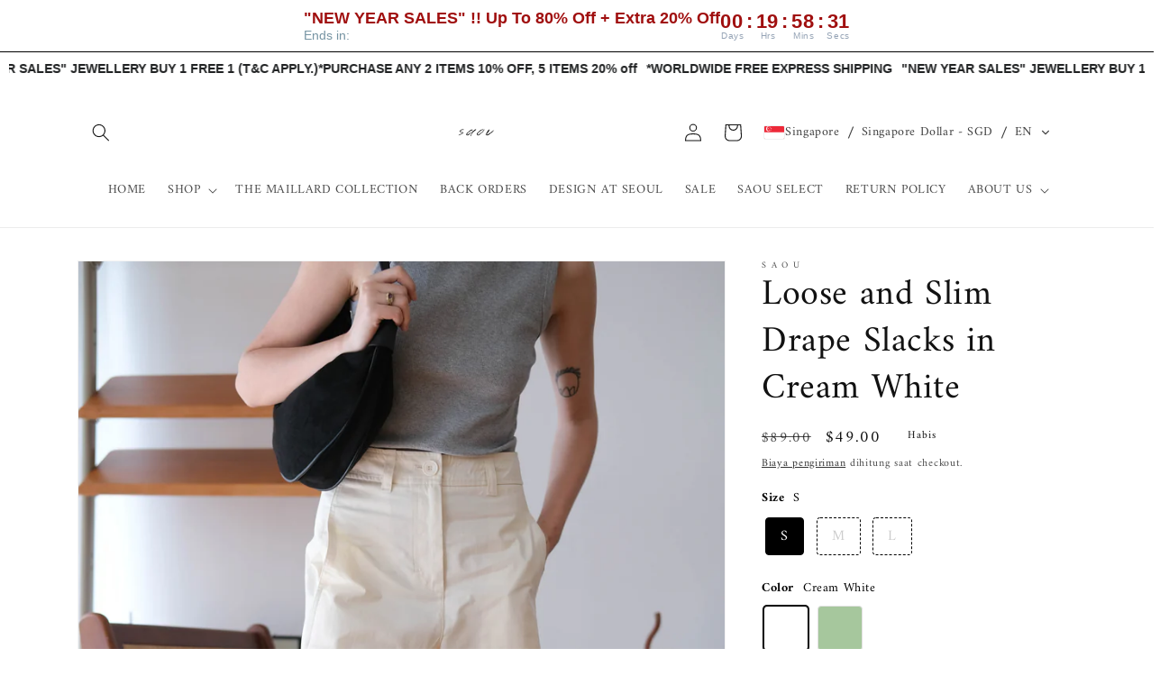

--- FILE ---
content_type: text/plain; charset=utf-8
request_url: https://api.convercy.app/api/v2/storefront/switcher?shopify_domain=saou-studio.myshopify.com&theme_name=Dawn&theme_version=7.0.0
body_size: 362
content:
{"data":{"switcher_setting":{"mobile":{"style":"embedded","position":"top_right","placement":"header","offset_top":20,"offset_left":20,"offset_right":20,"offset_bottom":20,"ship_to_name":null,"currency_name":"code","language_icon":"globe_filled","language_name":null,"divider_active":true,"divider_format":"pipe","ship_to_active":false,"currency_active":false,"language_active":true,"ship_to_flag_active":false,"ship_to_icon_active":true,"ship_to_icon_format":"pin_filled","currency_flag_active":false,"language_flag_active":false,"language_icon_active":true,"language_icon_format":"globe_filled","disclosure_ship_to_name":"english","disclosure_currency_name":"english","disclosure_language_name":"english","disclosure_ship_to_flag_active":true,"disclosure_currency_flag_active":true,"disclosure_language_flag_active":true,"btn_background_color":"#ffffff66","btn_text_color":"#404040"},"desktop":{"style":"embedded","position":"top_right","placement":"menu","offset_top":20,"offset_left":20,"offset_right":20,"offset_bottom":20,"ship_to_name":"english","currency_name":"english_code","language_icon":null,"language_name":"short_name","divider_active":true,"divider_format":"slash","ship_to_active":true,"currency_active":true,"language_active":true,"ship_to_flag_active":true,"ship_to_icon_active":false,"ship_to_icon_format":"pin_filled","currency_flag_active":false,"language_flag_active":false,"language_icon_active":false,"language_icon_format":"globe_filled","disclosure_ship_to_name":"english","disclosure_currency_name":"english","disclosure_language_name":"english","disclosure_ship_to_flag_active":true,"disclosure_currency_flag_active":true,"disclosure_language_flag_active":true,"btn_background_color":"#ffffff66","btn_text_color":"#404040"},"general":{"presented":"integrated","ship_to_active":true,"currency_active":true,"language_active":true,"switcher_template":"default","enabled_switcher_setting":1},"content":{"button_apply":"SHOP NOW","label_search":"Currency","label_ship_to":"Ship to","label_currency":"Currency","label_language":"Translation"}},"store_name":"S A O U ","price_format":"shopify","money_format":"amount","money_with_currency_format":"amount","theme":{"selector_desktop":".header .header__icons","position_desktop":"beforeend","selector_mobile":".menu-drawer__navigation","position_mobile":"beforeend","style":".footer__content-bottom:has(.ts-switcher-btn--embedded-footer-mobile){text-align: center;} .ts-switcher-btn--embedded-footer-mobile{margin-top:20px !important;}","selector_price":".price-item,.cart-item .price,.totals_subtotal-value,.totals__subtotal-value,.totals__total-value,.cart-item__name + .product-option,.gp-price.gp-money,.gp-price.gp-product-compare-price","selector_embed_mobile":".header__icons","position_embed_mobile":"afterbegin","selector_desktop_footer":".footer__content-bottom-wrapper \u003e .footer__column:first-child","selector_mobile_footer":".footer__content-bottom-wrapper:first-child","position_embed_mobile_footer":"afterend","position_embed_desktop_footer":"afterbegin"}},"page_info":null,"heading":"","metadata":null}


--- FILE ---
content_type: text/plain; charset=utf-8
request_url: https://api.convercy.app/api/v2/storefront/translations?shopify_domain=saou-studio.myshopify.com&locale=id
body_size: -304
content:
{"data":{"translations":{"apply":"Terapkan","currency":"Mata uang","language":"Bahasa","search":"Cari","ship_to":"Kirim ke"},"translations_default":{"apply":"SHOP NOW","currency":"Currency","language":"Translation","search":"Currency","ship_to":"Ship to"}},"page_info":null,"heading":"","metadata":null}
